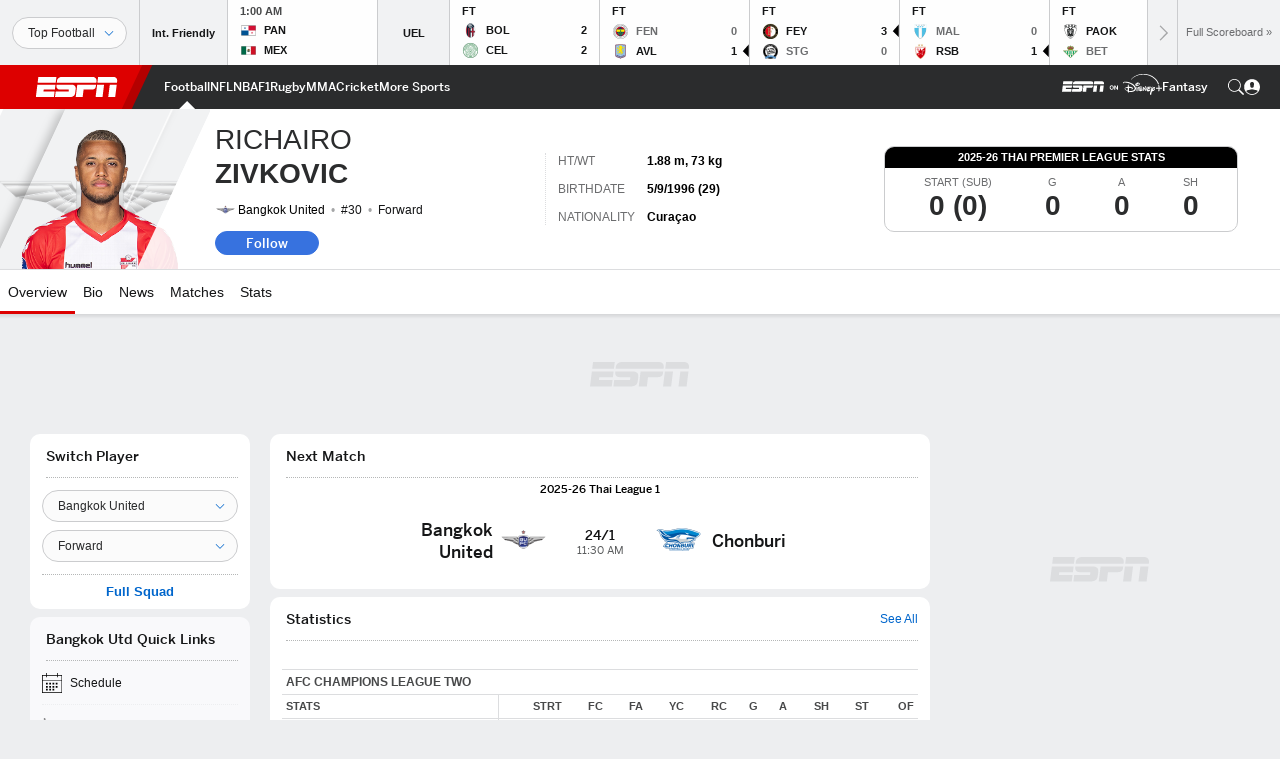

--- FILE ---
content_type: text/html; charset=utf-8
request_url: https://www.google.com/recaptcha/enterprise/anchor?ar=1&k=6LciB_gZAAAAAA_mwJ4G0XZ0BXWvLTt67V7YizXx&co=aHR0cHM6Ly9jZG4ucmVnaXN0ZXJkaXNuZXkuZ28uY29tOjQ0Mw..&hl=en&v=PoyoqOPhxBO7pBk68S4YbpHZ&size=invisible&anchor-ms=20000&execute-ms=30000&cb=oeq5gs2eq1ul
body_size: 49017
content:
<!DOCTYPE HTML><html dir="ltr" lang="en"><head><meta http-equiv="Content-Type" content="text/html; charset=UTF-8">
<meta http-equiv="X-UA-Compatible" content="IE=edge">
<title>reCAPTCHA</title>
<style type="text/css">
/* cyrillic-ext */
@font-face {
  font-family: 'Roboto';
  font-style: normal;
  font-weight: 400;
  font-stretch: 100%;
  src: url(//fonts.gstatic.com/s/roboto/v48/KFO7CnqEu92Fr1ME7kSn66aGLdTylUAMa3GUBHMdazTgWw.woff2) format('woff2');
  unicode-range: U+0460-052F, U+1C80-1C8A, U+20B4, U+2DE0-2DFF, U+A640-A69F, U+FE2E-FE2F;
}
/* cyrillic */
@font-face {
  font-family: 'Roboto';
  font-style: normal;
  font-weight: 400;
  font-stretch: 100%;
  src: url(//fonts.gstatic.com/s/roboto/v48/KFO7CnqEu92Fr1ME7kSn66aGLdTylUAMa3iUBHMdazTgWw.woff2) format('woff2');
  unicode-range: U+0301, U+0400-045F, U+0490-0491, U+04B0-04B1, U+2116;
}
/* greek-ext */
@font-face {
  font-family: 'Roboto';
  font-style: normal;
  font-weight: 400;
  font-stretch: 100%;
  src: url(//fonts.gstatic.com/s/roboto/v48/KFO7CnqEu92Fr1ME7kSn66aGLdTylUAMa3CUBHMdazTgWw.woff2) format('woff2');
  unicode-range: U+1F00-1FFF;
}
/* greek */
@font-face {
  font-family: 'Roboto';
  font-style: normal;
  font-weight: 400;
  font-stretch: 100%;
  src: url(//fonts.gstatic.com/s/roboto/v48/KFO7CnqEu92Fr1ME7kSn66aGLdTylUAMa3-UBHMdazTgWw.woff2) format('woff2');
  unicode-range: U+0370-0377, U+037A-037F, U+0384-038A, U+038C, U+038E-03A1, U+03A3-03FF;
}
/* math */
@font-face {
  font-family: 'Roboto';
  font-style: normal;
  font-weight: 400;
  font-stretch: 100%;
  src: url(//fonts.gstatic.com/s/roboto/v48/KFO7CnqEu92Fr1ME7kSn66aGLdTylUAMawCUBHMdazTgWw.woff2) format('woff2');
  unicode-range: U+0302-0303, U+0305, U+0307-0308, U+0310, U+0312, U+0315, U+031A, U+0326-0327, U+032C, U+032F-0330, U+0332-0333, U+0338, U+033A, U+0346, U+034D, U+0391-03A1, U+03A3-03A9, U+03B1-03C9, U+03D1, U+03D5-03D6, U+03F0-03F1, U+03F4-03F5, U+2016-2017, U+2034-2038, U+203C, U+2040, U+2043, U+2047, U+2050, U+2057, U+205F, U+2070-2071, U+2074-208E, U+2090-209C, U+20D0-20DC, U+20E1, U+20E5-20EF, U+2100-2112, U+2114-2115, U+2117-2121, U+2123-214F, U+2190, U+2192, U+2194-21AE, U+21B0-21E5, U+21F1-21F2, U+21F4-2211, U+2213-2214, U+2216-22FF, U+2308-230B, U+2310, U+2319, U+231C-2321, U+2336-237A, U+237C, U+2395, U+239B-23B7, U+23D0, U+23DC-23E1, U+2474-2475, U+25AF, U+25B3, U+25B7, U+25BD, U+25C1, U+25CA, U+25CC, U+25FB, U+266D-266F, U+27C0-27FF, U+2900-2AFF, U+2B0E-2B11, U+2B30-2B4C, U+2BFE, U+3030, U+FF5B, U+FF5D, U+1D400-1D7FF, U+1EE00-1EEFF;
}
/* symbols */
@font-face {
  font-family: 'Roboto';
  font-style: normal;
  font-weight: 400;
  font-stretch: 100%;
  src: url(//fonts.gstatic.com/s/roboto/v48/KFO7CnqEu92Fr1ME7kSn66aGLdTylUAMaxKUBHMdazTgWw.woff2) format('woff2');
  unicode-range: U+0001-000C, U+000E-001F, U+007F-009F, U+20DD-20E0, U+20E2-20E4, U+2150-218F, U+2190, U+2192, U+2194-2199, U+21AF, U+21E6-21F0, U+21F3, U+2218-2219, U+2299, U+22C4-22C6, U+2300-243F, U+2440-244A, U+2460-24FF, U+25A0-27BF, U+2800-28FF, U+2921-2922, U+2981, U+29BF, U+29EB, U+2B00-2BFF, U+4DC0-4DFF, U+FFF9-FFFB, U+10140-1018E, U+10190-1019C, U+101A0, U+101D0-101FD, U+102E0-102FB, U+10E60-10E7E, U+1D2C0-1D2D3, U+1D2E0-1D37F, U+1F000-1F0FF, U+1F100-1F1AD, U+1F1E6-1F1FF, U+1F30D-1F30F, U+1F315, U+1F31C, U+1F31E, U+1F320-1F32C, U+1F336, U+1F378, U+1F37D, U+1F382, U+1F393-1F39F, U+1F3A7-1F3A8, U+1F3AC-1F3AF, U+1F3C2, U+1F3C4-1F3C6, U+1F3CA-1F3CE, U+1F3D4-1F3E0, U+1F3ED, U+1F3F1-1F3F3, U+1F3F5-1F3F7, U+1F408, U+1F415, U+1F41F, U+1F426, U+1F43F, U+1F441-1F442, U+1F444, U+1F446-1F449, U+1F44C-1F44E, U+1F453, U+1F46A, U+1F47D, U+1F4A3, U+1F4B0, U+1F4B3, U+1F4B9, U+1F4BB, U+1F4BF, U+1F4C8-1F4CB, U+1F4D6, U+1F4DA, U+1F4DF, U+1F4E3-1F4E6, U+1F4EA-1F4ED, U+1F4F7, U+1F4F9-1F4FB, U+1F4FD-1F4FE, U+1F503, U+1F507-1F50B, U+1F50D, U+1F512-1F513, U+1F53E-1F54A, U+1F54F-1F5FA, U+1F610, U+1F650-1F67F, U+1F687, U+1F68D, U+1F691, U+1F694, U+1F698, U+1F6AD, U+1F6B2, U+1F6B9-1F6BA, U+1F6BC, U+1F6C6-1F6CF, U+1F6D3-1F6D7, U+1F6E0-1F6EA, U+1F6F0-1F6F3, U+1F6F7-1F6FC, U+1F700-1F7FF, U+1F800-1F80B, U+1F810-1F847, U+1F850-1F859, U+1F860-1F887, U+1F890-1F8AD, U+1F8B0-1F8BB, U+1F8C0-1F8C1, U+1F900-1F90B, U+1F93B, U+1F946, U+1F984, U+1F996, U+1F9E9, U+1FA00-1FA6F, U+1FA70-1FA7C, U+1FA80-1FA89, U+1FA8F-1FAC6, U+1FACE-1FADC, U+1FADF-1FAE9, U+1FAF0-1FAF8, U+1FB00-1FBFF;
}
/* vietnamese */
@font-face {
  font-family: 'Roboto';
  font-style: normal;
  font-weight: 400;
  font-stretch: 100%;
  src: url(//fonts.gstatic.com/s/roboto/v48/KFO7CnqEu92Fr1ME7kSn66aGLdTylUAMa3OUBHMdazTgWw.woff2) format('woff2');
  unicode-range: U+0102-0103, U+0110-0111, U+0128-0129, U+0168-0169, U+01A0-01A1, U+01AF-01B0, U+0300-0301, U+0303-0304, U+0308-0309, U+0323, U+0329, U+1EA0-1EF9, U+20AB;
}
/* latin-ext */
@font-face {
  font-family: 'Roboto';
  font-style: normal;
  font-weight: 400;
  font-stretch: 100%;
  src: url(//fonts.gstatic.com/s/roboto/v48/KFO7CnqEu92Fr1ME7kSn66aGLdTylUAMa3KUBHMdazTgWw.woff2) format('woff2');
  unicode-range: U+0100-02BA, U+02BD-02C5, U+02C7-02CC, U+02CE-02D7, U+02DD-02FF, U+0304, U+0308, U+0329, U+1D00-1DBF, U+1E00-1E9F, U+1EF2-1EFF, U+2020, U+20A0-20AB, U+20AD-20C0, U+2113, U+2C60-2C7F, U+A720-A7FF;
}
/* latin */
@font-face {
  font-family: 'Roboto';
  font-style: normal;
  font-weight: 400;
  font-stretch: 100%;
  src: url(//fonts.gstatic.com/s/roboto/v48/KFO7CnqEu92Fr1ME7kSn66aGLdTylUAMa3yUBHMdazQ.woff2) format('woff2');
  unicode-range: U+0000-00FF, U+0131, U+0152-0153, U+02BB-02BC, U+02C6, U+02DA, U+02DC, U+0304, U+0308, U+0329, U+2000-206F, U+20AC, U+2122, U+2191, U+2193, U+2212, U+2215, U+FEFF, U+FFFD;
}
/* cyrillic-ext */
@font-face {
  font-family: 'Roboto';
  font-style: normal;
  font-weight: 500;
  font-stretch: 100%;
  src: url(//fonts.gstatic.com/s/roboto/v48/KFO7CnqEu92Fr1ME7kSn66aGLdTylUAMa3GUBHMdazTgWw.woff2) format('woff2');
  unicode-range: U+0460-052F, U+1C80-1C8A, U+20B4, U+2DE0-2DFF, U+A640-A69F, U+FE2E-FE2F;
}
/* cyrillic */
@font-face {
  font-family: 'Roboto';
  font-style: normal;
  font-weight: 500;
  font-stretch: 100%;
  src: url(//fonts.gstatic.com/s/roboto/v48/KFO7CnqEu92Fr1ME7kSn66aGLdTylUAMa3iUBHMdazTgWw.woff2) format('woff2');
  unicode-range: U+0301, U+0400-045F, U+0490-0491, U+04B0-04B1, U+2116;
}
/* greek-ext */
@font-face {
  font-family: 'Roboto';
  font-style: normal;
  font-weight: 500;
  font-stretch: 100%;
  src: url(//fonts.gstatic.com/s/roboto/v48/KFO7CnqEu92Fr1ME7kSn66aGLdTylUAMa3CUBHMdazTgWw.woff2) format('woff2');
  unicode-range: U+1F00-1FFF;
}
/* greek */
@font-face {
  font-family: 'Roboto';
  font-style: normal;
  font-weight: 500;
  font-stretch: 100%;
  src: url(//fonts.gstatic.com/s/roboto/v48/KFO7CnqEu92Fr1ME7kSn66aGLdTylUAMa3-UBHMdazTgWw.woff2) format('woff2');
  unicode-range: U+0370-0377, U+037A-037F, U+0384-038A, U+038C, U+038E-03A1, U+03A3-03FF;
}
/* math */
@font-face {
  font-family: 'Roboto';
  font-style: normal;
  font-weight: 500;
  font-stretch: 100%;
  src: url(//fonts.gstatic.com/s/roboto/v48/KFO7CnqEu92Fr1ME7kSn66aGLdTylUAMawCUBHMdazTgWw.woff2) format('woff2');
  unicode-range: U+0302-0303, U+0305, U+0307-0308, U+0310, U+0312, U+0315, U+031A, U+0326-0327, U+032C, U+032F-0330, U+0332-0333, U+0338, U+033A, U+0346, U+034D, U+0391-03A1, U+03A3-03A9, U+03B1-03C9, U+03D1, U+03D5-03D6, U+03F0-03F1, U+03F4-03F5, U+2016-2017, U+2034-2038, U+203C, U+2040, U+2043, U+2047, U+2050, U+2057, U+205F, U+2070-2071, U+2074-208E, U+2090-209C, U+20D0-20DC, U+20E1, U+20E5-20EF, U+2100-2112, U+2114-2115, U+2117-2121, U+2123-214F, U+2190, U+2192, U+2194-21AE, U+21B0-21E5, U+21F1-21F2, U+21F4-2211, U+2213-2214, U+2216-22FF, U+2308-230B, U+2310, U+2319, U+231C-2321, U+2336-237A, U+237C, U+2395, U+239B-23B7, U+23D0, U+23DC-23E1, U+2474-2475, U+25AF, U+25B3, U+25B7, U+25BD, U+25C1, U+25CA, U+25CC, U+25FB, U+266D-266F, U+27C0-27FF, U+2900-2AFF, U+2B0E-2B11, U+2B30-2B4C, U+2BFE, U+3030, U+FF5B, U+FF5D, U+1D400-1D7FF, U+1EE00-1EEFF;
}
/* symbols */
@font-face {
  font-family: 'Roboto';
  font-style: normal;
  font-weight: 500;
  font-stretch: 100%;
  src: url(//fonts.gstatic.com/s/roboto/v48/KFO7CnqEu92Fr1ME7kSn66aGLdTylUAMaxKUBHMdazTgWw.woff2) format('woff2');
  unicode-range: U+0001-000C, U+000E-001F, U+007F-009F, U+20DD-20E0, U+20E2-20E4, U+2150-218F, U+2190, U+2192, U+2194-2199, U+21AF, U+21E6-21F0, U+21F3, U+2218-2219, U+2299, U+22C4-22C6, U+2300-243F, U+2440-244A, U+2460-24FF, U+25A0-27BF, U+2800-28FF, U+2921-2922, U+2981, U+29BF, U+29EB, U+2B00-2BFF, U+4DC0-4DFF, U+FFF9-FFFB, U+10140-1018E, U+10190-1019C, U+101A0, U+101D0-101FD, U+102E0-102FB, U+10E60-10E7E, U+1D2C0-1D2D3, U+1D2E0-1D37F, U+1F000-1F0FF, U+1F100-1F1AD, U+1F1E6-1F1FF, U+1F30D-1F30F, U+1F315, U+1F31C, U+1F31E, U+1F320-1F32C, U+1F336, U+1F378, U+1F37D, U+1F382, U+1F393-1F39F, U+1F3A7-1F3A8, U+1F3AC-1F3AF, U+1F3C2, U+1F3C4-1F3C6, U+1F3CA-1F3CE, U+1F3D4-1F3E0, U+1F3ED, U+1F3F1-1F3F3, U+1F3F5-1F3F7, U+1F408, U+1F415, U+1F41F, U+1F426, U+1F43F, U+1F441-1F442, U+1F444, U+1F446-1F449, U+1F44C-1F44E, U+1F453, U+1F46A, U+1F47D, U+1F4A3, U+1F4B0, U+1F4B3, U+1F4B9, U+1F4BB, U+1F4BF, U+1F4C8-1F4CB, U+1F4D6, U+1F4DA, U+1F4DF, U+1F4E3-1F4E6, U+1F4EA-1F4ED, U+1F4F7, U+1F4F9-1F4FB, U+1F4FD-1F4FE, U+1F503, U+1F507-1F50B, U+1F50D, U+1F512-1F513, U+1F53E-1F54A, U+1F54F-1F5FA, U+1F610, U+1F650-1F67F, U+1F687, U+1F68D, U+1F691, U+1F694, U+1F698, U+1F6AD, U+1F6B2, U+1F6B9-1F6BA, U+1F6BC, U+1F6C6-1F6CF, U+1F6D3-1F6D7, U+1F6E0-1F6EA, U+1F6F0-1F6F3, U+1F6F7-1F6FC, U+1F700-1F7FF, U+1F800-1F80B, U+1F810-1F847, U+1F850-1F859, U+1F860-1F887, U+1F890-1F8AD, U+1F8B0-1F8BB, U+1F8C0-1F8C1, U+1F900-1F90B, U+1F93B, U+1F946, U+1F984, U+1F996, U+1F9E9, U+1FA00-1FA6F, U+1FA70-1FA7C, U+1FA80-1FA89, U+1FA8F-1FAC6, U+1FACE-1FADC, U+1FADF-1FAE9, U+1FAF0-1FAF8, U+1FB00-1FBFF;
}
/* vietnamese */
@font-face {
  font-family: 'Roboto';
  font-style: normal;
  font-weight: 500;
  font-stretch: 100%;
  src: url(//fonts.gstatic.com/s/roboto/v48/KFO7CnqEu92Fr1ME7kSn66aGLdTylUAMa3OUBHMdazTgWw.woff2) format('woff2');
  unicode-range: U+0102-0103, U+0110-0111, U+0128-0129, U+0168-0169, U+01A0-01A1, U+01AF-01B0, U+0300-0301, U+0303-0304, U+0308-0309, U+0323, U+0329, U+1EA0-1EF9, U+20AB;
}
/* latin-ext */
@font-face {
  font-family: 'Roboto';
  font-style: normal;
  font-weight: 500;
  font-stretch: 100%;
  src: url(//fonts.gstatic.com/s/roboto/v48/KFO7CnqEu92Fr1ME7kSn66aGLdTylUAMa3KUBHMdazTgWw.woff2) format('woff2');
  unicode-range: U+0100-02BA, U+02BD-02C5, U+02C7-02CC, U+02CE-02D7, U+02DD-02FF, U+0304, U+0308, U+0329, U+1D00-1DBF, U+1E00-1E9F, U+1EF2-1EFF, U+2020, U+20A0-20AB, U+20AD-20C0, U+2113, U+2C60-2C7F, U+A720-A7FF;
}
/* latin */
@font-face {
  font-family: 'Roboto';
  font-style: normal;
  font-weight: 500;
  font-stretch: 100%;
  src: url(//fonts.gstatic.com/s/roboto/v48/KFO7CnqEu92Fr1ME7kSn66aGLdTylUAMa3yUBHMdazQ.woff2) format('woff2');
  unicode-range: U+0000-00FF, U+0131, U+0152-0153, U+02BB-02BC, U+02C6, U+02DA, U+02DC, U+0304, U+0308, U+0329, U+2000-206F, U+20AC, U+2122, U+2191, U+2193, U+2212, U+2215, U+FEFF, U+FFFD;
}
/* cyrillic-ext */
@font-face {
  font-family: 'Roboto';
  font-style: normal;
  font-weight: 900;
  font-stretch: 100%;
  src: url(//fonts.gstatic.com/s/roboto/v48/KFO7CnqEu92Fr1ME7kSn66aGLdTylUAMa3GUBHMdazTgWw.woff2) format('woff2');
  unicode-range: U+0460-052F, U+1C80-1C8A, U+20B4, U+2DE0-2DFF, U+A640-A69F, U+FE2E-FE2F;
}
/* cyrillic */
@font-face {
  font-family: 'Roboto';
  font-style: normal;
  font-weight: 900;
  font-stretch: 100%;
  src: url(//fonts.gstatic.com/s/roboto/v48/KFO7CnqEu92Fr1ME7kSn66aGLdTylUAMa3iUBHMdazTgWw.woff2) format('woff2');
  unicode-range: U+0301, U+0400-045F, U+0490-0491, U+04B0-04B1, U+2116;
}
/* greek-ext */
@font-face {
  font-family: 'Roboto';
  font-style: normal;
  font-weight: 900;
  font-stretch: 100%;
  src: url(//fonts.gstatic.com/s/roboto/v48/KFO7CnqEu92Fr1ME7kSn66aGLdTylUAMa3CUBHMdazTgWw.woff2) format('woff2');
  unicode-range: U+1F00-1FFF;
}
/* greek */
@font-face {
  font-family: 'Roboto';
  font-style: normal;
  font-weight: 900;
  font-stretch: 100%;
  src: url(//fonts.gstatic.com/s/roboto/v48/KFO7CnqEu92Fr1ME7kSn66aGLdTylUAMa3-UBHMdazTgWw.woff2) format('woff2');
  unicode-range: U+0370-0377, U+037A-037F, U+0384-038A, U+038C, U+038E-03A1, U+03A3-03FF;
}
/* math */
@font-face {
  font-family: 'Roboto';
  font-style: normal;
  font-weight: 900;
  font-stretch: 100%;
  src: url(//fonts.gstatic.com/s/roboto/v48/KFO7CnqEu92Fr1ME7kSn66aGLdTylUAMawCUBHMdazTgWw.woff2) format('woff2');
  unicode-range: U+0302-0303, U+0305, U+0307-0308, U+0310, U+0312, U+0315, U+031A, U+0326-0327, U+032C, U+032F-0330, U+0332-0333, U+0338, U+033A, U+0346, U+034D, U+0391-03A1, U+03A3-03A9, U+03B1-03C9, U+03D1, U+03D5-03D6, U+03F0-03F1, U+03F4-03F5, U+2016-2017, U+2034-2038, U+203C, U+2040, U+2043, U+2047, U+2050, U+2057, U+205F, U+2070-2071, U+2074-208E, U+2090-209C, U+20D0-20DC, U+20E1, U+20E5-20EF, U+2100-2112, U+2114-2115, U+2117-2121, U+2123-214F, U+2190, U+2192, U+2194-21AE, U+21B0-21E5, U+21F1-21F2, U+21F4-2211, U+2213-2214, U+2216-22FF, U+2308-230B, U+2310, U+2319, U+231C-2321, U+2336-237A, U+237C, U+2395, U+239B-23B7, U+23D0, U+23DC-23E1, U+2474-2475, U+25AF, U+25B3, U+25B7, U+25BD, U+25C1, U+25CA, U+25CC, U+25FB, U+266D-266F, U+27C0-27FF, U+2900-2AFF, U+2B0E-2B11, U+2B30-2B4C, U+2BFE, U+3030, U+FF5B, U+FF5D, U+1D400-1D7FF, U+1EE00-1EEFF;
}
/* symbols */
@font-face {
  font-family: 'Roboto';
  font-style: normal;
  font-weight: 900;
  font-stretch: 100%;
  src: url(//fonts.gstatic.com/s/roboto/v48/KFO7CnqEu92Fr1ME7kSn66aGLdTylUAMaxKUBHMdazTgWw.woff2) format('woff2');
  unicode-range: U+0001-000C, U+000E-001F, U+007F-009F, U+20DD-20E0, U+20E2-20E4, U+2150-218F, U+2190, U+2192, U+2194-2199, U+21AF, U+21E6-21F0, U+21F3, U+2218-2219, U+2299, U+22C4-22C6, U+2300-243F, U+2440-244A, U+2460-24FF, U+25A0-27BF, U+2800-28FF, U+2921-2922, U+2981, U+29BF, U+29EB, U+2B00-2BFF, U+4DC0-4DFF, U+FFF9-FFFB, U+10140-1018E, U+10190-1019C, U+101A0, U+101D0-101FD, U+102E0-102FB, U+10E60-10E7E, U+1D2C0-1D2D3, U+1D2E0-1D37F, U+1F000-1F0FF, U+1F100-1F1AD, U+1F1E6-1F1FF, U+1F30D-1F30F, U+1F315, U+1F31C, U+1F31E, U+1F320-1F32C, U+1F336, U+1F378, U+1F37D, U+1F382, U+1F393-1F39F, U+1F3A7-1F3A8, U+1F3AC-1F3AF, U+1F3C2, U+1F3C4-1F3C6, U+1F3CA-1F3CE, U+1F3D4-1F3E0, U+1F3ED, U+1F3F1-1F3F3, U+1F3F5-1F3F7, U+1F408, U+1F415, U+1F41F, U+1F426, U+1F43F, U+1F441-1F442, U+1F444, U+1F446-1F449, U+1F44C-1F44E, U+1F453, U+1F46A, U+1F47D, U+1F4A3, U+1F4B0, U+1F4B3, U+1F4B9, U+1F4BB, U+1F4BF, U+1F4C8-1F4CB, U+1F4D6, U+1F4DA, U+1F4DF, U+1F4E3-1F4E6, U+1F4EA-1F4ED, U+1F4F7, U+1F4F9-1F4FB, U+1F4FD-1F4FE, U+1F503, U+1F507-1F50B, U+1F50D, U+1F512-1F513, U+1F53E-1F54A, U+1F54F-1F5FA, U+1F610, U+1F650-1F67F, U+1F687, U+1F68D, U+1F691, U+1F694, U+1F698, U+1F6AD, U+1F6B2, U+1F6B9-1F6BA, U+1F6BC, U+1F6C6-1F6CF, U+1F6D3-1F6D7, U+1F6E0-1F6EA, U+1F6F0-1F6F3, U+1F6F7-1F6FC, U+1F700-1F7FF, U+1F800-1F80B, U+1F810-1F847, U+1F850-1F859, U+1F860-1F887, U+1F890-1F8AD, U+1F8B0-1F8BB, U+1F8C0-1F8C1, U+1F900-1F90B, U+1F93B, U+1F946, U+1F984, U+1F996, U+1F9E9, U+1FA00-1FA6F, U+1FA70-1FA7C, U+1FA80-1FA89, U+1FA8F-1FAC6, U+1FACE-1FADC, U+1FADF-1FAE9, U+1FAF0-1FAF8, U+1FB00-1FBFF;
}
/* vietnamese */
@font-face {
  font-family: 'Roboto';
  font-style: normal;
  font-weight: 900;
  font-stretch: 100%;
  src: url(//fonts.gstatic.com/s/roboto/v48/KFO7CnqEu92Fr1ME7kSn66aGLdTylUAMa3OUBHMdazTgWw.woff2) format('woff2');
  unicode-range: U+0102-0103, U+0110-0111, U+0128-0129, U+0168-0169, U+01A0-01A1, U+01AF-01B0, U+0300-0301, U+0303-0304, U+0308-0309, U+0323, U+0329, U+1EA0-1EF9, U+20AB;
}
/* latin-ext */
@font-face {
  font-family: 'Roboto';
  font-style: normal;
  font-weight: 900;
  font-stretch: 100%;
  src: url(//fonts.gstatic.com/s/roboto/v48/KFO7CnqEu92Fr1ME7kSn66aGLdTylUAMa3KUBHMdazTgWw.woff2) format('woff2');
  unicode-range: U+0100-02BA, U+02BD-02C5, U+02C7-02CC, U+02CE-02D7, U+02DD-02FF, U+0304, U+0308, U+0329, U+1D00-1DBF, U+1E00-1E9F, U+1EF2-1EFF, U+2020, U+20A0-20AB, U+20AD-20C0, U+2113, U+2C60-2C7F, U+A720-A7FF;
}
/* latin */
@font-face {
  font-family: 'Roboto';
  font-style: normal;
  font-weight: 900;
  font-stretch: 100%;
  src: url(//fonts.gstatic.com/s/roboto/v48/KFO7CnqEu92Fr1ME7kSn66aGLdTylUAMa3yUBHMdazQ.woff2) format('woff2');
  unicode-range: U+0000-00FF, U+0131, U+0152-0153, U+02BB-02BC, U+02C6, U+02DA, U+02DC, U+0304, U+0308, U+0329, U+2000-206F, U+20AC, U+2122, U+2191, U+2193, U+2212, U+2215, U+FEFF, U+FFFD;
}

</style>
<link rel="stylesheet" type="text/css" href="https://www.gstatic.com/recaptcha/releases/PoyoqOPhxBO7pBk68S4YbpHZ/styles__ltr.css">
<script nonce="zsmU18EQIHvUe3wXQLcgtg" type="text/javascript">window['__recaptcha_api'] = 'https://www.google.com/recaptcha/enterprise/';</script>
<script type="text/javascript" src="https://www.gstatic.com/recaptcha/releases/PoyoqOPhxBO7pBk68S4YbpHZ/recaptcha__en.js" nonce="zsmU18EQIHvUe3wXQLcgtg">
      
    </script></head>
<body><div id="rc-anchor-alert" class="rc-anchor-alert"></div>
<input type="hidden" id="recaptcha-token" value="[base64]">
<script type="text/javascript" nonce="zsmU18EQIHvUe3wXQLcgtg">
      recaptcha.anchor.Main.init("[\x22ainput\x22,[\x22bgdata\x22,\x22\x22,\[base64]/[base64]/[base64]/[base64]/[base64]/[base64]/KGcoTywyNTMsTy5PKSxVRyhPLEMpKTpnKE8sMjUzLEMpLE8pKSxsKSksTykpfSxieT1mdW5jdGlvbihDLE8sdSxsKXtmb3IobD0odT1SKEMpLDApO08+MDtPLS0pbD1sPDw4fFooQyk7ZyhDLHUsbCl9LFVHPWZ1bmN0aW9uKEMsTyl7Qy5pLmxlbmd0aD4xMDQ/[base64]/[base64]/[base64]/[base64]/[base64]/[base64]/[base64]\\u003d\x22,\[base64]\\u003d\\u003d\x22,\x22wrhcw7LDo8KYI8KhT8KBcQ7DisKMw5YUAWvCrMOQEHzDoSbDpWPCnWwBUzHCtwTDiHlNKnNdV8OMU8OFw5J4NEHCuwtzI8KifhxawrsXw5TDtMK4IsKAwpjCssKPw5lsw7hKH8KcN2/DucOSUcO3w6vDuwnChcOfwpciCsOLPirCgsOIIHhwNMOWw7rCiTHDg8OEFHAywofDqlXCpcOIwqzDlsOfYQbDsMK9wqDCrH/CkEIMw5vDi8K3wqoDw5MKwrzCncKzwqbDvVTDsMKNwonDnUhlwrhWw681w4nDhcK7XsKRw7cqPMOcasKkTB/[base64]/CvcO7FHwOw480UyleQsKuwpDCuFRzDsOCw6jCvMK/wp/[base64]/DvcO/wqVjJcOgNcOkKsOdQ8KzwrgCw4A9K8OFw5oLwqXDmmIcBsOpQsOoJsKBEhPCn8KyKRHCusKDwp7CoVfCnm0geMOUworClQImbAxSwqbCq8Ocwrscw5USwr/CpCA4w7TDp8OowqYBGmnDhsKkGVN9NkTDu8KRw4c4w7N5L8KwS2jCoGYmQ8Kpw5bDj0ddLl0Ew5fCrg12wq0swpjCkVPDmkVrCcKQSlbCv8Krwqk/UBvDpjfCjApUwrHDssKuacOHw6V5w7rCisKOGWogJsONw7bCusKaVcOLZxrDrVU1YsK6w5/CngJRw64iwoQ6R0PDtMOiRB3Dh15iecOrw6geZnLCn0nDiMKbw4nDlh3CkMKGw5pGwofDvBZhNnIJNW1rwoQWw4HCvzPCqizDtkhMw59ICEciADLCgMOcJ8O0w40mKl94Ty/Dk8KYU09fSGQXYcOER8KSLDNSYSDCkMOeXcK5OmpAYU5FRgQHwpvDrR1HEMK/w7PCpwLCuwhnw58cwrc6NHEuw57CnWTCkVjDtsKyw5Bdw7kuUMOyw5sIwofCmMKDNE3DqMOybsK7GcK4w5fCu8Ofw7vCtw/DmRszIzLCowRSJEnCt8Okw6Qzw4rDhsKZwpXDuBsMwoAmAGjDiQkPwrLDiRjDr2RTwrTDmGvChzfCvcK9wr4bI8O3HcKgw7nDq8K5YmAhw7LDk8OXeAYdecKdXSXDmAo8w6/Di2d0WsOpw79/EzLDplRKw4zCj8OLwrUOw698wpjDi8OIwpZUJWDCnidLwo1Ew5DCsMOlQMKEw4fDksKlFgFHw7QQLMKWKCzDkUFbVXfClsKLWnPDgcKuw7DDlTJdwoTCncOqwpAjw6HCgsO/[base64]/CtcO+DsK/eEvCvBzChWYrw5klw5nCr3jDv2vCjMKfSMODaBTDpsOZJMK4T8KCKT3Dg8OpwqDDsgRmD8K7TcKHw6LDpmDDpcKgwrvDk8KCTsK4wpLCs8ORw6/DqhApH8KrLMO9Dhk1XcOiWizCjTzDj8KMTcKXRcK1w6rCjsKiKinCmsKlw67Diz5bw6jDrU0wfsKEQTgewqXDswnDncKJw5nCosOow44MLsOiwpvCo8O1SMOmwqspwpzDjcKawpnCvcKmExUiwqVuayjDr1/CvivCuj3Dth3DvsOfQj4Ew7nCsy/[base64]/Cn1PCtSo8wpPDjzHCmsOieXXCv8KyQGLCosKgAXZYw4vDgMO5wpXDosO0OlstWsKnw610DHtXwpUAAMK6W8Kww4Z0UsKQAjQPYcOUC8K/w6DCuMOww6MgRMKBDi/[base64]/w4MGwqcPwrLDuhpBJsONw7IyfMOWwoPChcKWEMKyVBLCssO/IlfCvMK/[base64]/I8OjJsOxAMKZw7EbwrpLwr/DksO3ahRJI8K/w5jCti3Dll93ZMKpDGBeVV3DojwAGWTDvBjDjsO2w7bColpawqvCqx0NWkhVVMOowqcPw6JCw4VyYXTCiHo3wpdOS2jCijXCkTPDhMOiw5TCnQtyK8K7wo/DhsO5DUQddWRzwoECPMKjw5/[base64]/wpcsw5TDhRQUSyAVwpNXwpHCmRBYwoHCosKGFzxBJMKUNwjCjRLChMOQC8KsPBfDmlHCm8OKWMKJwqVZwpzCjMKjAnXCm8O/e0tpw6dSQyvDs1HDgQvDnkXCknJlw7I+w5paw5Jlw4kxw4PDi8OLTMK/CcKHwobCh8O8wrxxZcKUDwLCmcKiw7HCucKRwoM/OmnCo0PCtMO4MiACw4bDjsKlEA7Dj1XDqStQw6fCpMOrQyoXWHIswoYiw4TCmzYaw6N5dsOUw5Rhw7o5w7LCnQxnw41mwqbDpEhMHcK8e8O+HXrClEdWVsO9wpskwoLCmBVdwoNew7wzBcKsw6VCw5TDtcKBwrxlcmTCmH/CkcOdUVPCmsOFFHPCq8KhwrVeI2ovYB9xwqhPY8OVRDpEDHFDMsOIKsKswrYiQDrDnEgUw5IvwrBnw7TCqkXDpcOjU30dAcKCOXB/EXTDtHFtC8KMwrZzQcKoMFLDli9wNR/ClcKmw5TDgMOWwp3DlVLDksONHWXDhsKMw53DtcK7woJ3F2FHwrJtPcOCwptZw6VtDMKEGG3DqsKBw67CncOCwqnCjFZ3w64xYsOsw5XDgnbDs8ORT8Ocw7lvw7sDw6hbwrR/[base64]/[base64]/wp7ClcKow5rChMKvRz0ywrTChjJuIMK7w7XCshYcPSnDosKxwo4Pw6DDn1AxCsOqwqfCnWXCt0Zew53DtcOZw7LCh8OPw7RmecOZeGMUVsKbZlJKMit9w5PDsBNiwq8VwopKw4DCmTBJwofChSs3wpR5woZ+Wn/DksKuwrZdw5ZRJjxlw69lw5bChcKzI1lgI0TDtHbDk8KhwrnDkyciw4g4w5HDrBHDtMOKw4vCv1x2w5NZw4k6L8O+wqvDokfDqSYaPGVZwr/CvzzDpSrCmhZtwoTCvxPCmR8aw5wnw5fDgR/Cg8Kpd8KGwrDDncO3wrMvHyZrw5l4N8KVwp7DsG3CpcKkw7wWw7/CqsKnw4PCjwtvwqPDpSBPEsOtFzshwrbDq8O8wrbDtxl8IsOHKcOVwp56SMOsbXwAwqh/RcKFw5R7w6Qzw57ChG1uw7vDvMKMw7DCn8KxMGs1UcOpPBjDsEvDtABcwqbCl8Kxwq7CoBDDgMK4OyHDrMKbwqnClsO4ci3CpG7Cl3U1w7/Dh8KzDsKrRcKZw6N4wo3DjMOBwookw5vCjcKtw5TCkWHDv2JybsOpwpsMCFvCi8OVw6/CrcOpwqDCqWzCr8Onw7TClyXDgcK8w4PCl8Kzw6twPSJJL8KYwqc7woEnN8K3WB0OdcKRP1PDm8K3D8KPw7HCnCHCoBh7RGNQwqTDjA8aW0vCosKQPjrDs8O6w5drM0LCqiTCj8Kiw5Yfw7nDmsOUYxzDhsOtw6RIVcKBwrbCrMKfDgQrel/[base64]/wqzCknLCmy3Ck8KXRcOXIMO/wqx4wp4qw7LDlcO/T0QyfBvDl8OfwoNAw4DDsSBsw78mFcK+wprCmsKDEsKWw7XCkMKPw7dPw7MvF0I9wowVPC/CjlPDhsOYTFLCj07DrhxAAMOwwq3Dujwgwo/Cl8KNDFtww6XDgMKffcKHBzPDlw/CvDYNw41xaDXCp8OFw40WWn7DhAfCusOMMkTDi8KUBgNWJcK1LzhAwobDh8OQBTVVw4N5YnlJw4EXWBfDtsKUw6I/[base64]/DtyPCg8OTCMKEwq9Nw4HDn8OSNzbDsWPCn2bCol3CvcO/ccOhbMK3amLDo8Onw6HCgsOVSsKMw5PCpsO/FcKvDcOjCsOCw5xuaMOrNMOfw4XCqcK1wroqwqtnwq0gw7Ebw67DrMK7w5XCl8K2WzwiGFNWYm5+wpoaw4nDgsOvwrHCpkLCscO/TjYmwpxpM1YDw6NqTVTDkiLCrj0cwopmw78Wwoopw41CwqvDuTFUScKrw6DDvylLwqvCrUvCjsKgY8OmwojCkMK9wqzDjsOcw6XDkz7Cr3tKw5rCsktHM8Omw7AnwpfDvynCucKsUMKdwqjDiMOLE8KuwoYyTT/[base64]/[base64]/ClMK7wqzCmBY8aMOYwpBJw6vCmMKubMOsKjvCk3fCqlrDkmM+OsKLfRHCm8Kuwohlw4IZasOBwovCpTTCrMOYK0DCqFU9E8OkdMKfNnrCsB/CqmXDsFd1dMKUwrDDsjoQEnlKZR9kAE5nw5NbIDTDgHTDm8O3w7DCkGIWfmzDlRk/[base64]/wqLCvSded8OBwpvDv8K4wpMdHX/DgMOswpgXWsO/w5TCuMK5w7nCssKjw7HDjUzDlsKKwpdEw5tgw50qHsOWUsKOwpR+LcKVw67CtcO2w7U3dQATVFrDu0fClA/[base64]/Dh8OdeMO9DMKhScK0eMOLwoIXYMOAFHEOccKZw6vCg8O/wpDCicKlw7bCncOwF11mCEPCocOpESpjZxIceW5Dw5jCgMKgMyzCt8OtHWnDi1lvwp8ww7LCscKdw5tYHcO8wqEAAT/CrcOWwpRZGSbCnF9/w7nCgMKuw67Cty7Dn0rDgMKbwpEjw6olaS4yw6jDoSTCpMKswqpqw6PCu8OQbMK1wrtAwoBjwqPDvVfDs8OPHlbDp8O8w6rDjcOsccKmwr5owp5ESXYkYxVaQGvDrTIgw5AewrPDpsKew63DlcOvBsOowrosa8K7eMKhw47CvE0TfTTCpmfDgmTDnsK/wpPDosOZwo85w6YKfjzDkAbCp3PCvDXDt8Odw71VCMKowqFLS8KuBsOlPcOlw7/DosOjw4p7w7ARw7vDljQ1w4I+wp7DiDVHecOvVMOQw7PDj8OfVx03w7TDhRZWYU1AMx/DlMK0TcKHaS8zeMKzXcKBwp3DlMOaw5HDv8OvZmzCoMKUXsOwwrrDv8OhfhvDhEYrwovDk8KHXjLCkMOqwp/[base64]/DuE0tTcKJw5cHw7XCmcOBVHTDs8O0Vn/CrRLDnh8OwpHDrxrCr3fDk8KVNm3CrsKFwptIecKXCSAaEyvDtlkYwrJ9OUTDs2zDjMK1w6gtwoAdw6R/TsKFwrxsMcKiwpI7dD07w5vDkcOlF8O7ayUcwpRSRcKtwpxTEy8zw7XDqMO5w6Axc3vCosO4HsKPwpPCtsOSwqfDkifDtcKLAHTCqXHDnWvCniZsLcOywpDCtzDDols3QgDDrDgyw5DDvMODKgU/w693w4xrwprDhsKNw5Vdwr0rwrbDj8KkOcOResK6JcKCwofCo8Kuw6UZW8Oqf3Nzw4DCssKTakR4FHplOHdGw7nDjnkpGFQEQD/DlG/DulDChW8Ww7XCvw0RwpPDkxTCncObw58aXCcGNsKND3zDv8KUwqg9dwzCpkYlw4LDjcK6SMOzIHbChwEPw6ICwqMIF8OJD8O8w57ClMOPwrt8IiBDQ2/DggPDuSrDmMO/w5cJdsKgwqDDm3ktMVnDgkbDjMKiw7TCpTlGwq/DhcOSFMOac0N9w47Cn3o4wqBibMOHwofCrS3Ci8K7wrV6NMOyw6fCowLDiwzDh8KNKis5wpoSNVpZRcKfwqgXHifCrcODwoshw6rDgcKQaU0Hwq08woPDscK4LQd4XsOUJmFOwo4pwpzDm1AdMsKCw4MGA2oCJElCYXVWw4tnesO+MMOoHCzCmcOUKHHDhV/DvsK3ZMOWC3YKZcORw516eMOHVUfDjcKfHsKnw5xMwpMRGz3DksOvTcKiY3XClcKCw60Hw6MLw7XCiMONw69SFkEqYMKyw6tdG8O/wpkxwqZNwoxRAcOiRF3CqsOkJMKTdsOXFj/Cm8OmwrTClsOqa3ZHw6rDsyMOBQDCgGTDvSoCwrXDgCnCiCoPcn/Dj1xlwoLChsKCw5zDtyo7w5TDrMO/w6jCtSUZYcKswqsVwpxsNcOhHAjCtMOFIMK9EUTCt8KIwp0ow5EEJ8Kcwr7CiwZyw73DrsOWCy/CqRQlw7RMw63DjsO6w5kpwo/CoV8Mwpo5w4kLSXXCiMO+E8O/[base64]/Q8OWT8KcPgjDmsOAwpbCj0VUBcObbnc8wqzDrsK5GsKafsKiwqd+wr/CtRw7woQ6dwrDrWIEwpoYE3/DrsOHQRhFTFPDmcObShDCojrDqB57fj1TwqDCpWTDgnFzw7fDpwYqwrUywr9yKsOew51rIxTDpcOTw6NdKTgfCsOww5XDmG0hGBvDuk3CjcOMwqoowqLDuQXDo8OxdcOxwq/[base64]/[base64]/CvMKkSBTCi13DtAYzwqnCnRtxLsK6bghSIQhswp/CusK3BVFcHjfCj8KzwpJxw6/CjsKnUcKTW8KMw6TCtARLH1nDsTo6wqI2w5HDvsKwBS0gw6rDhhZZw6bCsMK/FsOrasKnSSprw5TDhQnDjnvCnnktBMKww5ELYCMLw4JKfDfDvRQEMMOSwqrDtSk0w4XCmiDDmMO3wrrDjGrDpMKHE8OWwqjCrQ7CkcOxwp7CkB/Cpnpew40mwqMPIE7ChMOxw7zDicOIXMOAOAHClcOLNwQww4lfcTTDiQrCulcMCsOdalnDt2XCvcKWwqDCl8KZa2AuwrzDqMKRwrMXw7oQw7jDiBfCtMKAw4Jkwpt7w5c3woMvIMOoNUrDgcKhwqfDsMOXCcKlw5jDhmkQXMK/[base64]/Dk8Kww6XCgkoYwqjCmUk/Nn/Ct1fDvH7ChcOFRxjCs8OIJFQiwqTCssKwwqUyScOVw7dzw51dwpBrDD48MMK1w61Xw5/[base64]/Ck8KXw6ERwrXCksKrDXozwohfKgJ5wq0BHMOuwpo0R8O2wrfDsmAywpvDrsKkwqk/[base64]/CpR5Zw6nCp8OQw5EUPEpsbcONfj3CokLCnGEaw47DhsKtw63CoB3Cpn8CFkRtG8KWw64hQ8OHwrhbwrRrG8K5wo/DlsOdw5waw6XCvz4SOzPCpcK7w5kETMO8w4nDksKqwq/DhAw/w5FWAAV4Hl4Qw6hMwrtRw4RgFMKjPMOmw4LDhxtBK8OqwpjDjcOHBQJnwpzDpw3CsBDDnzfCgcK9QxhdF8OYccO9w6VuwqHCj3rDm8K7w7/CnsOnwo4FYWwZQcONU37ClcOpPnx5w6gVwrPDrcOvw7zCu8KFwrrCuTEnwrXCvMKlwolqwr7DhR5pwr7DpsO2wpRSwooLHMKXH8OTw6zDiEYnciRgwrTDmMKqw4TCtF/DmQrDmyLCsSbCnE3Dgwo1wrgiBWLCp8K9wp/CusKowrQ/F2jCqsKyw6nDl39CKsKgw4vCkC5+woIrJQkRw50iBEjCmXUZw5ZRJGwmw57CqHQ8w6t2LcOgKCnCpyXCt8Orw5PDrsKSa8Kxwp0dwr/CncKXw6okdMOMw6PCnsKbQMOoWRrDkcOMITDDmkhSAMKNwpvCg8OZZ8KMTcK2w4vCml3DgxfDtBbCjV/[base64]/CnMKuO8OSCwvDuRrDoiTCvcOSMWDDhlM1wpJfAUpyC8O0w6N4IcK9w7jCskfCiWzDv8KFw6XDuhNVw6/DoiRbL8OAw7bDiinCny1dw6XCvXh8worCscKDT8OMQcOvw6vCg0NlXS7Dvzxxw6pzOyXCuggcwo/CrMK9fEkYwqxjwpRXwosVw4QwAcO2eMONwq8rwpkHHHHChX99KMOZwobDrTZOwqJvwrnDuMO+XsK8M8KvLHokwqJmwqbCr8OkWcKJBDMoPcOsHmbDkm/DizzDisKQcsKHwp8JYcKOwo7CvEYQwq3DssO6d8K7wp/CugzDr11awqcXw6E/wqZVwpYfw6YsacK1T8KYw7zDoMO+A8OxOjrDtT80XsOOwqjDscO/wqJdSsOYQsOdwqbDvcKeSUJzwonCvkjDtsOkJMOQwqvCqUrCsTN9eMOiCXxCPMOAw4xSw7QFw5HCtMOWPjZVw4PCqhDDjsKWXjh6w7vCnhrCo8OAwrvDqXLClAcbJhXDnQwQUsK3wr3Cox/DscKgOBnCujtnPE14fMO+RG3ClsOQwrxRwrYNw4hSBsKkwpjCrcOMwrfDt07CpEI7LsKYPcOQD1XCisOVeQQYccOvczNSAR7Dq8OXw7XDgTPDj8KXw4JQw4RcwpwHwo5/ZGDChsKbHcKmEsOmJsK/QMKfwpELw6BlexYtTnQ2w7bDkWvDiHlBwo3CssOwSgEcJATDk8OJBhNYLcK4MwHCsMKPISgmwpRQwqnCuMOqTWPChR/Dk8Kyw7DCncOnFxDCm3PDjX/ChcOlMEPDkjwlZD7Cjh4qw7/DjsKyVT7DpRwCwoDChMKKw7fDkMKLOSITSwkNWsKjw6Z4EcOMM1xJw4R8w4zCsyLDvcO/[base64]/HQDDnRvCuMK6SHg7OVjCiwoswoECdn8Vwpkfwpk6aWDDj8OQwp/CrisFRcKIHcK7ZMOjc2YUC8KLO8KXwrIEw43CqRtgMwrDkQAhdcKFJWNXGSIeKXUpDTTCg2nDhzfDsV89w6UMw6IlGMKaFnIgd8Kiw5zCjsKXw7PDo2N6w5oRQcK9V8OmVV/CqlJcw5R+AWnCsiDCrMOzw5TCqn9bdm3DshhBVsOTwolFGyFgE0FGV0JSMHLCnS7CiMKqKALDgBfCnRXCkQfDnjPDsybChxbDocO2TsK5KUbDvsOMfhYvRSUBJgPChD4qUS8INMOdw4TCvMOERMORP8KSNMKwJC4ZUSxjw7DDgsKzNk5fwo/[base64]/DshjCgcO0Y8KiTXNcccOiw7slKi/[base64]/[base64]/WhA8WsOiw5TCoC4WesKvdsKYTcO4ChPDqXLCncOgw5/CpcOvwpDCoMKjd8OFw70LcMKUwq07w6bDkHhJw5Fmwq/[base64]/wpczXsK4LSwCwqrDlkHDh1REwqp7BD7DicKSNGpvXxbDncOTwpE+PMKKw7zCu8Obw5rDrSsGXz3Cv8KjwqfDr2ghwo/CvsOUwpoxwrzDuMKUwpDClsKYeBsxwrrCpH/DuXU8wqHCgcKgwosxccODw6hPZ8Kiw7QaGsKzwr/Ct8KfS8O7G8K1wpjCqGzDmsK3w74DZsOXE8KRcsOdw5rCvMOPNcOoawTDgjcswrp9w7/DpsOTF8ONMsOAJsO+P3AMWyLCuzbCvMKdCxpfw60jw7vCk0M5FzHCrxdYQMOECcOZw5DDucOTwrHChhPCt1jDv31Twp7CggfCrMOswoPDphnDm8K8wp9Uw59cw7kMw4A6NgPCkDzDtT0bw6/CgDx+CMOewqcQwqtnBMKrw6zCiMOEAsOiwrDDnjHCsybDmALDmcKkNxkdwrw1aVgOw6/[base64]/ClmjDg33DmRbCgB3DtcKrbhcPw5XDiCh2w53Cm8OsIjTCmMOJV8KVw5dVGcKrw7IaaxbDvlLCjiHDqF0EwpFdw7J4R8Kzw6JJwrJYIgMGw6zCqC3Dp2Iyw6x/[base64]/[base64]/DosO7GljCpsOsw5/Co13CiMO1w4PDkwVuwp/Co8OkMURAwqBtwrwHBTrDlGd/ZcOxwrlkwrbDnRt0wodAdcOlV8Krw7zCrcKlwqPCpV8mwrVPwonCpcOYwrnDvULDs8OmFMKrwoHDpQ4QPx1nCFDDl8KGwqprw4x0wrEmdsKtD8KvwoTDhArCmxopw5BPM0/Dj8KMwqdob0QzCcKUwpBSV8OSTENBw6UEwqVZPyHCmsOjw6rCm8OBNSh0w7/Dq8KAwr7DrSLDtWjDh1vDrsOSw4J8w687w4vDtwnDnTofwol0NDLChsKdBTLDhsK3Ci3CucOnQMK+cE/Dg8KIw5rDngo9EMKgw4PCqg8qwoZmwprDljcXw68ebXpcXcOnw4Jdw7s2w500F0RVw6FtwpFKajtuMcOXwrfDkkZwwp0cahgJM1jDocKtwrJPa8OGdsOYLsOHPsK7wq/ClhEcw5fCmsK1P8Kcw6pGGcOxTV50JFVEwopNwr5yFsOOBXzDnSwlK8OBwrHDu8KAw6YdXDfDp8OtEBFnGcO7wrLCvMKSwpnCnMOsw5fCosKCw6fCvHhVQ8KPwok7Wyohw4jDri7DssO8w47DvsK4UMOOwqnCmsKFwq3Cqx56wrMhU8O7wol8w7FzwpzDvsKiJE/ChAnDgSZcw4cRTsKWw4jDu8OlfcK4w7HCgMOFwq1HKhHCk8Kew4rCrcKOPWXDqQQswq3Doyl/w5LCiHLDpWRaegd/dcO4BXRIcU3DpWrCkcO5wrXCi8OeO2rClFbCjgw8ThnCj8OSw614w4pRwqhUwo9/dVzCqH3Dl8Kad8OwKcO3SQg+wofCjFwlw6fCllLCjsOCd8OmTxvCpMOawqvDjMKuw74XwovCosOzwqDCkFxwwrYyFUrDi8OTw6jCn8KeayUtFQUgwpkJYMOcwo1nLcOxwqfDq8Ogwp7DgsKjwp9nw4nDv8Ojw7RBw6hVwp7CtFMuE8KvPm0xwpnCvcO7wqB/wp9owqTDoz8uWMKjDMO5CkIiPUh0JnsgUBPCszvDtgzCh8KgwqQ2wqfDusOUckgtVQtdwrNzAsOvwoPDosO5wp5VQcKLw6oAUsOOwqAuRcOnMETCv8KsNxzCj8O7cG8bCMOjw5hwchtDa3jCjcOIT04WDnjChWcaw7bChy9fwo/[base64]/b8O2PMO9wo5Gw7rClFLChsKCCXZNE8OqGcKVDXR2Zj7CisOifcO/w4EBGcODwqNawp4PwqpresKjwpzClsOPwrslHMKCPsOaQxTCnsKbwqzDncKZwp3DuHNeJsOnwr/Csywkw43DocOsBsOhw6TDhcOid3BFw7zDlScow6LCk8OtYn84DMOYZiXCpMOHwq3DslxcLsKuUkvDscKzLhwmbcKlYS1owrHDuj4hwoVlMmjCiMOow7PDusKew4PDm8OkL8KKw5fCqMOPVcKOwqLCsMKbwpHDvAU0McOBw5PDp8KUwpd/MyYKM8OKwpjDl0d3w7ZQwqPDlBRZw77DrjnDnMO4wqXDjcO8w4HCp8OcI8KQOsKtQcKfw6BXwoszw6Qrw5nDisOVw5UWJsKgbTjDoC/ClhvCqcKtwr/DtirCtcKVTWhocnvDoBTDnMK2WMKhb1DDpsKnAVN2fsOAbAXCssOoYMKGwrZvPToEw5rDrsKvwo7DowUxwo/DhcKbLcKfFMOlXGTDp2xvRSvDjnbCjjPDmi9IwoFkP8Orw7VLF8KKT8K7BcOywpRzPBXDn8K5w4wSFMKHwoMGwrnCuhB/[base64]/wqgIw7nCoChdW8O1w4TCjio8wofDmsKHRxYZw7ghwqfDosKnw5E+CcKVwpgkw7zDh8KNAsKyM8ORw7ZOCEfCj8Krw4pEOEjCnTDCqDdPw5fCrEptwrPCtsOFDsKqMBUewoLDpMKNIXDDosKjflzDjkrCsWjDqSIwYcORAsK6T8Oaw5Ruw6gQwr7DmMKowq/CvxbDl8Ouwrs0wonDiEDChmtMMQ0PPCDDm8Kpwp0DL8OTwq17wokDwqwrcMK7w6/Cs8K5YmooOsKRwp5/[base64]/CvcKpw5gYWcKocTLClGzDlcKQWg/[base64]/WTrCvRHCkMO2VCLCqDPDs0YeD8O+woPCrsO1w6h1w4g/w5V6X8OBXMK+RcKlwpMAZ8KEwpQ/FQnDn8KfR8KbwrfCs8OmL8OIBBDCtBpsw7t0WRPCrwAbLsKswo/DoF/Dkh04BcKuWmrCsG7CncONd8Oxw7XDqEMGR8OxCcKmwqw9wpbDuXPCuwUSw4XDgMKpVsOOHcOpw6lEw4Fzd8OaRzMtw4klJEbDhcK4w5laBcO+wpjDhh1yKMOgw67DpsKBw5TDrGowbsOOMcK2wqMwFW1OwoA4wpjDgMO1wqtHX3rCmCLDgsKAw5VqwrRfwr/CiQRQQcOdUwhLw6fDpU/Dr8Obw6tKwrTChMO2I019aMOFwqXDlsKRIMO8w5l7wpsww6NCasONw7PCiMKMw4HCusOiw7oLKsOHAkDCsnduwqMWw4pJQcKiED5nMhbCqMOHWR0NPGZ9wqshwpnCpzfDgWduwrUnIMORQsOswrBMSsO8JmYYwrXCg8KsasOLwpfDpWNpQ8KJw6/Cn8OvXizCp8OZXsOCw63Do8K3P8KET8OcwpjDtGgAw49BwpbDoXh3T8KiTzRAwqPCqyHCicOkesObb8OKw73Cu8OTYMKHwqTDrsOpwqIJWnMLwo/CtsK4w6xWRsO9b8Klwr1BfsKTwpEPw6TCkcOCVsO/[base64]/w708AsKDwqM/ARzDv11ZS2DDncKMw7XDgcOgw6RtN03CmizCsSHDtMOyMDPCsBHCuMKCw78dwq/DnsKsfcKBwrcZEAg+wqfDusKfdjZWPMO8XcKrIV/Cr8OxwrdfP8KlMDEVw6TCgMO1YsOdw5jDh3rCoEIxeS0hdV/[base64]/Du8O9FsKxMcOcw7rCqMOZbyHCknAxw6rDjsOSw6vCi8Owb1bDlWDDkcOswqQzVlXCosOAw7zCrcKjIsK9woYDKmLDvE4QM0jDnsKZDUHDqwPDtF4Gwp5yWGTDrFQ2w6nDqwk1w7TCosOQw7LCsTnChcKlw4hCwp/DtMO7w7U+w48Sw4rDmw/Dh8OIPEsOecKyFkk5IsOQwrnCtMO8w5LCoMK8w4fCh8KHf0fDu8Ojwq/[base64]/DvMKmw57DskUrwrrCqn7DjcOkXsKlwqTCgMKAfzfDvWHDu8KmSsKcw73CuyBWw5/Cu8O2w49eLcKpN2DCmsK7R11Yw5zCsj1eXcOWwoUFU8K0w7gLwqQLw7NBwpIJd8KJw53CrsKpwrrDpMK/Jm/DvkbDqBLCrDt/w7PCiSUBOsKvw7U4fcK/JCEhICFNFcOMw5XDr8KQw4HCn8KFecOKE1wfMMK/Z3EVwrjDjsOOw5jCn8O3w60iwqpBLMOXwovDkBjDk2gPw6JSw4ZNwo3CgWk4AVRPwoh2w5TCi8K/MHsbeMOlw7A9G3MHwplxw4AWVHwQwr/CjnDDgVkWd8KoairCvsOgOHo4NFvDi8OYwr/[base64]/CocO5I1klw60kdcKMwoECw7vCszbCsn3CtFw5woTCiElkw4dSBXDCvUvDm8KsFMOtehoTVMKAY8KrE07DmRHCvcKscxXDr8KawqXCoyEpRcOhcMOrw7Esf8OSwq/Cqg9uw73Cm8OHNhDDsxPCm8K8w4rDkl/DpUskT8KXNz3Di33CtMOLw5M1bcKAZgQAW8K5w4PCiTfCvcKyCMOAw7XDncKBwoBjfivCr0zDkwszw4NjwpHDoMKuw7nCu8Kaw5rDhAZ+ZMKeJ0wMTF/DvUIKwrDDl3bCoGHCq8O/wpZsw6tCHMK9f8OIYMKYw64jbCvDkMKgw4NoG8OOUUHDqcKtw7/DusKyCkHCkxI7RMKrw4/CiFvCmlLCig3CrcKYF8ORw5RjIMO7dwlHbsOIw67CqsKBwphuZV/DscOEw4jCl2DDogzDiFwaOcOHS8OWw5PCp8OIwoXCqCrDt8KdXMKJD0TDsMKFwopTWGHDnhzDmMKqYBYqw7ZSw6ILw7xPw6rCmcORUMOrwqnDksO5SB4dwr08w6E3RsO4JVVEwr5YwoHCu8OmOiR0L8O1wp/CgsOrwozCvDEJBsOsC8KgQy8/SkPCoHkAw7/DhcOVwrfDhsK6w7XDncOwwp04wpDCvU8QwrISMhhPTMKQw6XDggTCqCvCqCNLwrHCjcOpI23CjAZVWHnCrVHCkm4bwoVFwp3DiMKLw6DCrkrDsMOewq/DqMOwwp0RMcO8X8KlGHlva2QYZMOmw6liw48hw5giw4Rsw6R3w512w6rDnMOdXClqw4UxeBbDq8OERMKMw7/[base64]/ClTDoHM5wojDvDvChQ8Iw7/ChcK0VjfCnm/ClMOjdXXDvkDDrsOcEsKLGMK4w6nDuMKAwo0kw7fCr8OIVyfCtmHDnVzCnUBvw7/Ch1cLUikPGMOPYsOqw6fDl8KsJ8Oqwpc1O8OywrnDvsKIw4LDncKhwrzCqT/ChAzCtUpiJWvDkCzCvCTDu8OgM8KEfEw9CV3CmsOKFVbDsMO8w5nDqsOgHx42wr/DhyTDtcKjwrRJw4MvTMK7OMKiRsKYFAXDvk3CkcOaOnhhw4lqwqVxw4bDlFEyPU89PsKowrJldXLCpsKkC8OlAcKzw7gcw4/DuirClUHCmCTDnsKTLMKFB3xTGDNCXsKRDMKgRsOWEVE1w5bCgmDDocORfMKLwqbCuMOswodxS8Ksw57CtibCt8KEwqzCggxpwrNuw6zCvMKVw6/CkkXDv08gwqnCjcOfw5IOwrXCrys3wpjCri9iKMK/b8K0w6tJwqpYw5TCssO8Jitkw6pPw7nCq2jDjnbDshLDhVwhwppnVsKaBj7DpxkcSE0LX8KMwp/Clgpww7DDrsO6w5nDkVtEC1ATw6DDsGzDmkA9IilGBMK7wqQeUsOMw5/Dn0EuF8OSwrnCj8KydcKVKcOUwpsUMsO0WA0NScOpw57DncKLwq04w7YQXi/DoSfDvsKrw6/DrMOncTJ4flcSE1DDhVrCjz/CjQFawpXCqDnCuS/ChcKXw5wcwoAbAWFPEMOgw7TDlTtfwozCvgwZwrHCoWMfw5VYw4N+wqolwrTCmsKcJsO4wo9yX1xZw5bDqljCqcKbZFRvw5bCn08ZRsKJBH4WIjh/K8O/wqbDqsKmV8KmwqXCngTDmQLCsxgmw7bCsz7DoRTDvsO2WHI+wo3DiwbDlgTCkMKQT3YZd8K2w4p7BjnDsMO3w6/Cq8KUQcOrwr0SShM6QQrClzvDmMOCHcKVV0jCr2lbXMKXwpFPw4pawqfCmMOLw5PCmsK6IcKGYjHDm8OcwojDoXtKwrEqasKKw6BNcMO4ME7DmH/CkApaLMKVbHbDj8KQwq/CmR7ConnCm8O3GDMDwq7DgyrCp3TDsTZTLcKXdcO/KVvDoMOcwqzDu8KGUg3CnlsnBsOLHsO2wqp7w5TCs8OWM8Kbw4zCnivCmiPCpXUpfsOkSAsKw4vCnx5iEMOhwp/Ck3TCrgc8woApwpAHBhLCoFLCvxXDkw7DlUTCkwbCq8Oswoc+w6law57CoWBKwoNCwrrCsXTCvsK+w5DDhMONZ8O2wq9NUx58wp7DlcOZw7kRw5/CtsKdPQHDoyjDi0fChMOnQ8OBw413w5B1wqZ/w60Pw5gZw5rCoMKqN8OYwqnDnsKca8KRUsK5G8OFEMOUw5HCiXMMw7Mxwph9wprDjH7DukTCmAvDpXbDmQDCoRUGfGdRwpvCu0/DqMKsEisxIB/DjMK9QSfDjh7DpgjCp8K7w4rDqMK3CEjDkw0Owqk6w55lw6hjwr5vaMKSSGFeBHTCisO8w7Z1w7pwDMKNwoxvw7zDi33Ch8Owf8Kjw43Ct8KMP8Kcwo7CosOYVsO2QsKow5rCg8Oxw5kcwoRJwq/DiC5mwo7ChlfDpcK/w6ALwpPDmcKSDmjCnMKyShXDrWjDuMKDLHbDk8O0worDugcFwr5Ww5dgHsKTE31xaHUiw5t9w6LDuCQhUsKRM8K5cMKxw4fDqsOMQCzCmsOoe8KcN8Kqwpk3w4t9wpTCmMO1w6tNwqLDl8KKw6EPwqvDrA3CmiACw58awrVFw7DDiDsHXMK/[base64]/ChMKxTAM5dMOBXgXDuMOSwrbCtCrDk8O1VTJowrVrwoZ/TjTCin/DicKPw4gKw7DChjvChxs9wpfDngVPMkEjw4ABwp/Dt8ONw4sEw4BeQ8Orazs+DBFCTl/Cr8Kjw5w2wog2w5LDhsK0E8ObcMONJSHCmn7DscOcYAFiLmJQw6NXGn3CicKtXMK3w7DDqFTCl8KOwrjDjMKPwrDCqyPChsO2cVPDgsKhwqfDr8K6w5fCusOeEDLCqijDp8Obw43CnsO3QMOIw5/[base64]/USd6S8OuwqJbISA8e8OQw5rDthbDkMOAZMO4K8OyEcKywoFwSgEaBScpUjhywrvDi3oyAA1Iw6dgw7oww6zDsQVwYDtMKUrDncKjw6NEFxo0MsOowrLDrGHDlcOuEDHDh3lLTgpzwp7DvTouwr1kbBLCgMORwqXCgCjCkRnDqScvw4bDuMK/[base64]/[base64]/DrsKCJy12w4rDosKSw7gKfcOZw6XClyHDnMOYw75Mw4/DpcKUwrXClsKsw5LDh8Kuw6NSwpbDn8OscXwwE8OlworDhsK1w4YoJzsowq5BZUHCswDDgsORw4jCgcKGecKCVizDtHQRwpQJwrpCwq3DkDHDgsO+PDbDv2rDgcKtwozDqgDDrHzCpsOrw70eNQ3CkUEZwp5/[base64]/CucKEwqrCmsKMwo5eWzHDsWVXw6/[base64]/CocKMSHfDgsKWE8OaNHbCqMOmScOZw5dbb8Kmw7nCs1Z+wrc8PQk3wrbDlU7DksOqwqLDgMK2MQ8rw7vDlcONwpjChWDCpgljwrM3bcOHdsKDwrPCvsKswoLCpGPDpsOIIMK2B8KiwoDDkjhmNGIoQ8OTY8ObM8KJwonDn8Ogw5MNwr0yw6HCjRkiwprCgF3DqVrCkF/CnTolw7nDi8KTH8KGwqN3MzEdwrfCsMKmFQLClUJLwq0kwrRdacKiJ1QqUcOpaGXDsUNewqsOwo/DoMOkT8KGAMOWwo5bw5PCpMKaT8KzfsKFbcK/aW95wprCrcKScljCtHjDosKLcwcALC8aAwfCr8OzJcO2w55aDMKZw6FHBkzDpi3CtGvCuHDCqcKzYynDp8OYPcKfw7w4a8KGJw/CkMKsLGUbHsK5Nwwqw5VOfsKTZA3DvsO3wrHCvjNxWcOVd084woYzw4/CjsOEKMKrWMOIw6Jbw4/DvcOfw6LCpk8TH8KrwoZcwrDCsnwxw4jDlHjCnsOBwp9+wr/Dmg3CtRVqw5poZMKow7fCjFLDqcK5wqjDlcKdw64fIcOEwpN7O8KDTcKlZsK8wqLDqQpvw7MSTB4yL0gbVnfDu8KTLRrDgsOXYcOPw5LDkBnDssKXbhRjKcOfQR05bsOALh/DiwUKN8Ohwo7DqcKfLkfDokLDvsKEwpnDmMKEIsKnwpfDoFzCmcK1wrM7woQUDVPCnDkkw6Bwwq94fXNowqXDjMO3U8OrCWTDnnNww5jDl8Oaw7TDmm9+wrbDr8KnVMK/cjRhNwDDoVJRP8KQwqzColUYbRtNWy3DiGjDtjFXwo8fMlrDo2HDjkRgF8O7w5LCjnbDtMOgQ0lAw6c6bmBcw73DhsOgw6c4wpYHw7pHwr/[base64]/w7tEw5xTe8OkGsKefMO9DMOEw6c7CV3Cs0fDn8OQwqbDjMOJOsKmwr/DicOXw6FBBcKQAMOHw7MBwpRxwpFYwo1YwqvDi8Oww4PDvRRgS8KXAcKlw6Viwq/CocKiw7BHQGd9w6bDoEpdXwfDhk9ACMKaw4d7wpTCoTpVwqLDhAXDocOOwojDi8KNw5fCosKbwq1IZsKhJ3zCo8OmQcKfQ8KuwoRZw4DDhHgOwpLDr0Qqw6PDq3NnISvDlknDsMK+wqnDsMKkw59GTzR2wrLCssKmf8KWw5lcwrrCvsO1w7/DucKGHsODw43CiGwyw5EGfg0Sw6UzXcO5XjZwwqM7wrvCkFM+w7/CjMKNFzA5QgvDii3CpsOTw4zCscKcwoZIR2ZuwpHCugvCksKURU8twpzCosKZw5YzCHI7w4zDhkbCg8K+wo8Jb8KyZMKuw6HDoXnDusO4w5pHwrkGXMO4w5YXEMKnwp/CnsOmwpXCsFjChsKvwqYbw7BBw4VAUsO7w7xMw6LCvE1wLEDDnsOuwoUHPDNCw5PDgiPDh8KRw5kUwqPDjjHDuFw+dXTChHXDlHt0NEzCjHHCoMKhw4LCqsKzw48yF8OqQ8Opw67DuQbClQjCn0jDg0TDr0PCmcKuw7tnwpQww4gve3rCrsOswr/DpsK9w6rCvmHDpsODw7dRIAU1wp8Uw7weSyDCqcObw7J2w7p4PBDDqMKlZsKNZncPwpV4J2DCj8KFwrzDgMOPHnXChjTCn8OzYsKnfcKvwpHDnMKpJh9Xw6TCpcK9NsKxJGTDv17Ct8O+w7IvGjDCnSHCqcKvw4DDpU58ZcKSw4Bfw5cNwo1QfCAWfxsyw5/[base64]/[base64]/DuG4LSGPClAVqL8KcLEvCnF/Dr1zCmcKuXMOCwo3DnsOeTcK7KF/CrsObw6djw4wGO8OgwrvCvGbCv8OjXVJYwqQCw67CiQDDr3vCsg9Rw6BCNU7DuMODwr3DpMKNVMOtwrnCuAHDtz1rPQ/CoBt3TnhmwpPCvcO9KcKdw4wbwqzCoHLCqsODPnnCu8OOwpXDgn4uw5xbwqzDoUjCisOyw7E3woQCVQjClRDDiMKAw6s2wofCkcKXwqXDlsKeEBllwpPDnjcyP0PCqcOuI8OwPsOywqJSd8OnLMKTwoRXLHZVQyRcwo3CsXnCq1BfL8O/aTLDrsKyOBPCtsKea8KzwpFDJxzDmQQiKzDDvDU3wq5owrTCu0spw4seeMKQXk00QcOKw44UwrlTV0xNBcOww4gERsKqd8KQesOuRjzCucO8w7ZDw7zDi8O/w7DDqcOEaS/DmcKvIMKgJMKDH1/DgD/Ds8Oxw5zCsMKow4ZiwqHCpMOCw6TCvcO5V0dxC8KXw5FWwo/Co150Xk3DqlUVZMK6w53DkMO6w7QqHsK4BMOFKsK2w5bCuSBoDsOew4fDlH7Dm8ORanwvwq/DhQspO8OGY0XCl8Kfw407wqtbwobCmyxzwr/[base64]/Dv8OKZMOdV8KgRx8uw5g+wqLDpsOQwpdlHsOUw4txdcObw7Esw4cIKwc6w5PCrcOvwr3CpcKQfcOxw5YwwrjDpcOvw6pQwoMEworDllERMAfDgcKDU8KDw7RHVMO9VcKqRhXDu8OzL2EGwpnDlsKPS8KnNkvChR/[base64]/Ci2tpw6XCksKiw6dXE1w5eMOlB1bCq8OSwovDolxDJsOGCgTDtHdjw4PDhsKAKzDDoHAfw67CrQLCvAxrO1PCrjgxBS8IM8OOw4HDmirDicK+fHgYwohMwrbCgBohMMKNIgLDkCcxw6jCtUs0RsOSw7nCsQFNbmHDoQ\\u003d\\u003d\x22],null,[\x22conf\x22,null,\x226LciB_gZAAAAAA_mwJ4G0XZ0BXWvLTt67V7YizXx\x22,0,null,null,null,1,[21,125,63,73,95,87,41,43,42,83,102,105,109,121],[1017145,768],0,null,null,null,null,0,null,0,null,700,1,null,0,\[base64]/76lBhnEnQkZnOKMAhnM8xEZ\x22,0,0,null,null,1,null,0,0,null,null,null,0],\x22https://cdn.registerdisney.go.com:443\x22,null,[3,1,1],null,null,null,1,3600,[\x22https://www.google.com/intl/en/policies/privacy/\x22,\x22https://www.google.com/intl/en/policies/terms/\x22],\x22alrWWZQqLOuYB+kSsKLbCIYi2yyUfFRdjO1uv2ZCd98\\u003d\x22,1,0,null,1,1769131936355,0,0,[171,143,240,168,63],null,[225,244],\x22RC-5Qo7g7xKRb5Exw\x22,null,null,null,null,null,\x220dAFcWeA4koGcTNEx6TGZAMtgBO8V_c1gd1CZ2Z4rJ-4rTdb8iq0QGy_D1OGaOkMzn4aP0-lBfXTIOjTUlynXiU-6_cMzUM_q1qw\x22,1769214736418]");
    </script></body></html>

--- FILE ---
content_type: application/x-javascript;charset=utf-8
request_url: https://sw88.espn.com/id?d_visid_ver=5.5.0&d_fieldgroup=A&mcorgid=EE0201AC512D2BE80A490D4C%40AdobeOrg&mid=67793380034372201894994064481089266337&d_coppa=true&ts=1769128339779
body_size: -42
content:
{"mid":"67793380034372201894994064481089266337"}